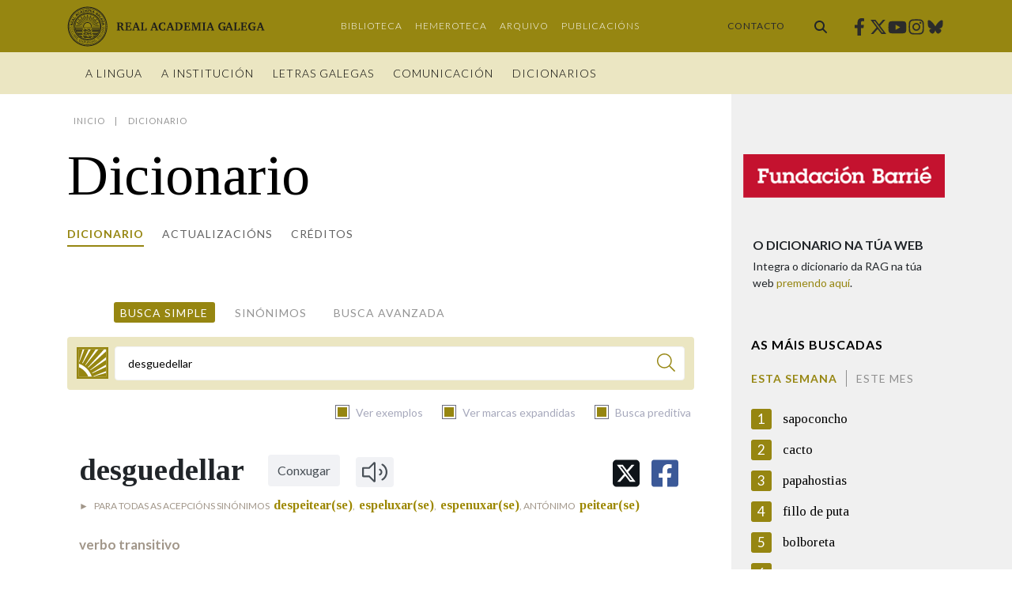

--- FILE ---
content_type: text/html;charset=UTF-8
request_url: https://academia.gal/dicionario?p_p_id=com_ideit_ragportal_liferay_dictionary_NormalSearchPortlet&p_p_lifecycle=2&p_p_state=normal&p_p_mode=view&p_p_cacheability=cacheLevelPage&_com_ideit_ragportal_liferay_dictionary_NormalSearchPortlet_cmd=cmdGetAudioUrl&_com_ideit_ragportal_liferay_dictionary_NormalSearchPortlet_renderMode=load&_com_ideit_ragportal_liferay_dictionary_NormalSearchPortlet_nounTitle=desguedellar
body_size: 153
content:
[{"clases":"t pr","ficha":"18620","id":"18620","audio":"http://ilg.usc.es/pronuncia/mp3/d/2096.mp3","forma":"desguedellar","secundaria":"0","nota":null}]

--- FILE ---
content_type: text/html;charset=UTF-8
request_url: https://academia.gal/dicionario?p_p_id=com_ideit_ragportal_liferay_dictionary_NormalSearchPortlet&p_p_lifecycle=2&p_p_state=normal&p_p_mode=view&p_p_cacheability=cacheLevelPage&_com_ideit_ragportal_liferay_dictionary_NormalSearchPortlet_cmd=cmdNextTermsSearch&_com_ideit_ragportal_liferay_dictionary_NormalSearchPortlet_renderMode=load&_com_ideit_ragportal_liferay_dictionary_NormalSearchPortlet_nounTitle=desguedellar
body_size: 837
content:
[{"desambiguation":"","homonymNumber":0,"titleGender":"","id":17009,"title":"desguedellar(se)","value":"desguedellar(se)","condemned":0,"url":"/dicionario/-/termo/desguedellar(se)"},{"desambiguation":"","homonymNumber":0,"titleGender":"","id":17010,"title":"desgustar","value":"desgustar","condemned":0,"url":"/dicionario/-/termo/desgustar"},{"desambiguation":"","homonymNumber":0,"titleGender":"","id":17012,"title":"desgustar(se)","value":"desgustar(se)","condemned":0,"url":"/dicionario/-/termo/desgustar(se)"},{"desambiguation":"","homonymNumber":0,"titleGender":"","id":17011,"title":"desgustarse","value":"desgustarse","condemned":0,"url":"/dicionario/-/termo/desgustarse"},{"desambiguation":"","homonymNumber":0,"titleGender":"","id":17013,"title":"desgusto","value":"desgusto","condemned":0,"url":"/dicionario/-/termo/desgusto"}]

--- FILE ---
content_type: text/html;charset=UTF-8
request_url: https://academia.gal/dicionario?p_p_id=com_ideit_ragportal_liferay_dictionary_NormalSearchPortlet&p_p_lifecycle=2&p_p_state=normal&p_p_mode=view&p_p_cacheability=cacheLevelPage&_com_ideit_ragportal_liferay_dictionary_NormalSearchPortlet_cmd=cmdPreviousTermsSearch&_com_ideit_ragportal_liferay_dictionary_NormalSearchPortlet_renderMode=load&_com_ideit_ragportal_liferay_dictionary_NormalSearchPortlet_nounTitle=desguedellar
body_size: 838
content:
[{"desambiguation":"","homonymNumber":0,"titleGender":"","id":17003,"title":"desgregar","value":"desgregar","condemned":0,"url":"/dicionario/-/termo/desgregar"},{"desambiguation":"","homonymNumber":0,"titleGender":"","id":17004,"title":"desgrelar","value":"desgrelar","condemned":0,"url":"/dicionario/-/termo/desgrelar"},{"desambiguation":"","homonymNumber":0,"titleGender":"","id":17005,"title":"desgreñar","value":"desgreñar","condemned":0,"url":"/dicionario/-/termo/desgreñar"},{"desambiguation":"","homonymNumber":0,"titleGender":"","id":17006,"title":"desguarnecer","value":"desguarnecer","condemned":0,"url":"/dicionario/-/termo/desguarnecer"},{"desambiguation":"","homonymNumber":0,"titleGender":"desguedellada","id":17007,"title":"desguedellado","value":"desguedellado","condemned":0,"url":"/dicionario/-/termo/desguedellado"}]